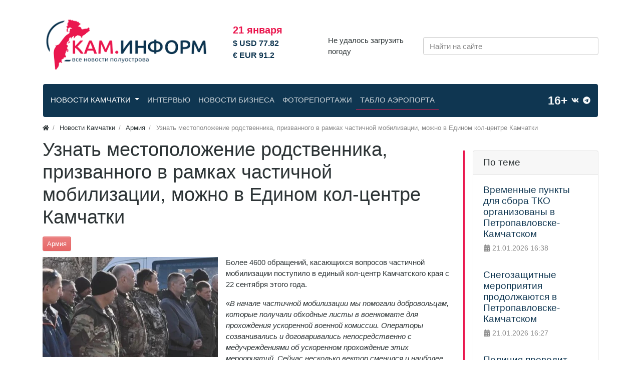

--- FILE ---
content_type: text/html; charset=utf-8
request_url: https://kaminform.online/news/uznat-mestopolozhenie-rodstvennika-prizvannogo-v-ramkah-chastichnoi-mobilizacii-mozhno-v-edinom-kol-.html
body_size: 10446
content:
<!DOCTYPE html>
<html lang="ru" class="min-vh-100">
    <head>
        <title>Узнать местоположение родственника, призванного в рамках частичной мобилизации, можно в Едином кол-центре Камчатки - Армия 26.10.2022 &mdash; КамИнформ - Новости Камчатки и Камчатского края</title>
        <meta charset="utf-8" />
        <meta http-equiv="X-UA-Compatible" content="IE=edge" />
        <meta name="viewport" content="width=device-width, initial-scale=1, shrink-to-fit=no" />
        <meta name="csrf-token" content="a7bf611d1a4bfd38a0fde16c9fa5023169b8698fa30ad557adbae1ed9a88af7c" />
        <meta name="generator" content="InstantCMS" />
        <meta name="keywords" content="камчатского, &amp;ndash;, &amp;nbsp;, частичной, мобилизации, военной, вопросы, колцентр, номеру, колцентра">
		<meta name="description" content="Более 4600 обращений, касающихся вопросов частичной мобилизации поступило в единый кол-центр Камчатского края с 22 сентября этого года. читайте последние новости на Кам.Информ. 26.10.2022">
		<meta name="yandex" content="noindex,follow">
		<link rel="canonical" href="https://kaminform.online/news/uznat-mestopolozhenie-rodstvennika-prizvannogo-v-ramkah-chastichnoi-mobilizacii-mozhno-v-edinom-kol-.html"/>
		<link rel="search" type="application/opensearchdescription+xml" href="https://kaminform.online/search/opensearch" title="Поиск на КамИнформ - Новости Камчатки и Камчатского края" />
		<link rel="stylesheet" type="text/css" href="/cache/static/css/styles.adf67230ebc432e7e6cbc3e90c63c12b.css?1706956749">
		                <link rel="icon" href="/upload/000/u1/9/0/favicon.svg" type="image/svg+xml">
        </head>
    <body id="desktop_device_type" data-device="desktop" class="d-flex flex-column min-vh-100 ">
                                        <div class="container-lg">
                    <div class="row align-items-center justify-content-center toplogo">
                                                    <div class="col-sm col-lg-4">
                                                                <a class="navbar-brand mr-3 flex-shrink-0" href="/">
            <img src="/templates/modern/images/logo-site-min.png" class="d-sm-none" alt="КамИнформ - Новости Камчатки и Камчатского края">
            <img src="/templates/modern/images/logo.png" class="d-none d-sm-block" alt="КамИнформ - Новости Камчатки и Камчатского края">
        </a>
                                                </div>
                                                        <div class="col-sm col-lg-2">
                                                    <div id="currency">
    21 января<br/>            <div class="currency_ico">
                <span>&#36; USD 77</span>.82            </div>
                    <div class="currency_ico">
                <span>&#8364; EUR 91</span>.2            </div>
        </div>
                                            </div>
                                                        <div class="col-sm col-lg-2 pogoda_now">
                                                    Не удалось загрузить погоду                                            </div>
                                                        <div class="col-sm">
                                                    <form class="w-100" action="/search" method="get">
    <input placeholder="Найти на сайте" class="input form-control" type="text" name="q" value="" /></form>                                            </div>
                        </div>
                </div>
                                                    <nav class="container-lg">
                    <nav class="row n-nav">
                                                    <div class="col-sm">
                                                            <nav class="navbar p-0 navbar-expand-lg navbar-dark">
                                            <button class="navbar-toggler" type="button" aria-label="Меню" data-toggle="collapse" data-target="#target-main">
                <span class="navbar-toggler-icon"></span>
            </button>
                <div class="collapse navbar-collapse" id="target-main">
            <ul class="navbar-nav icms-menu-hovered mx-lg-n2 menu-main">



    
    
    
    <li class="nav-item is-active dropdown">
                    <a title="Новости Камчатки" class="nav-link text-nowrap active dropdown-toggle" href="/news" target="_self" data-toggle="dropdown" >
                                                    <span class="nav-item-text">Новости Камчатки</span>
                                            </a>
        
        <ul class="dropdown-menu">
    

    
    
    
    <li class="nav-item dropdown dropright">
                    <a title="Сегодня в Камчатском крае" class="dropdown-item text-nowrap dropdown-toggle" href="/news/segodnja-v-kamchatskom-krae" target="_self" data-toggle="dropdown" >
                                                    <span class="nav-item-text">Сегодня в Камчатском крае</span>
                                            </a>
        
        <ul class="dropdown-menu">
    

    
    
    
    <li class="nav-item">
                    <a title="Благоустройство" class="dropdown-item text-nowrap" href="/news/segodnja-v-kamchatskom-krae/blagoustroistvo" target="_self" >
                                                    <span class="nav-item-text">Благоустройство</span>
                                            </a>
        
        
    

    
            </li>
    
    
    <li class="nav-item">
                    <a title="Новости Елизово" class="dropdown-item text-nowrap" href="/news/segodnja-v-kamchatskom-krae/novosti-elizovo" target="_self" >
                                                    <span class="nav-item-text">Новости Елизово</span>
                                            </a>
        
        
    

    
            </li>
    
    
    <li class="nav-item">
                    <a title="Новости Петропавловск-Камчатский" class="dropdown-item text-nowrap" href="/news/segodnja-v-kamchatskom-krae/novosti-petropavlovsk-kamchatskii" target="_self" >
                                                    <span class="nav-item-text">Новости Петропавловск-Камчатский</span>
                                            </a>
        
        
    

    
            </li>
    
    
    <li class="nav-item">
                    <a title="Новости Вилючинск" class="dropdown-item text-nowrap" href="/news/segodnja-v-kamchatskom-krae/novosti-vilyuchinsk" target="_self" >
                                                    <span class="nav-item-text">Новости Вилючинск</span>
                                            </a>
        
        
    

    
            </li>
    
    
    <li class="nav-item">
                    <a title="Новости Мильково" class="dropdown-item text-nowrap" href="/news/segodnja-v-kamchatskom-krae/novosti-milkovo" target="_self" >
                                                    <span class="nav-item-text">Новости Мильково</span>
                                            </a>
        
        
    

    
            </li>
    
    
    <li class="nav-item">
                    <a title="Новости Усть-Большерецк" class="dropdown-item text-nowrap" href="/news/segodnja-v-kamchatskom-krae/novosti-ust-bolshereck" target="_self" >
                                                    <span class="nav-item-text">Новости Усть-Большерецк</span>
                                            </a>
        
        
    

    
            </li>
    
    
    <li class="nav-item">
                    <a title="Новости Усть-Камчатск" class="dropdown-item text-nowrap" href="/news/segodnja-v-kamchatskom-krae/novosti-ust-kamchatsk" target="_self" >
                                                    <span class="nav-item-text">Новости Усть-Камчатск</span>
                                            </a>
        
        
    

    
            </li>
    
    
    <li class="nav-item">
                    <a title="Новости Быстринский" class="dropdown-item text-nowrap" href="/news/segodnja-v-kamchatskom-krae/novosti-bystrinskii" target="_self" >
                                                    <span class="nav-item-text">Новости Быстринский</span>
                                            </a>
        
        
    

    
            </li>
    
    
    <li class="nav-item">
                    <a title="Новости Соболевский" class="dropdown-item text-nowrap" href="/news/segodnja-v-kamchatskom-krae/novosti-sobolevskii" target="_self" >
                                                    <span class="nav-item-text">Новости Соболевский</span>
                                            </a>
        
        
    

    
            </li>
    
    
    <li class="nav-item">
                    <a title="Новости Коряки" class="dropdown-item text-nowrap" href="/news/segodnja-v-kamchatskom-krae/novosti-korjaki" target="_self" >
                                                    <span class="nav-item-text">Новости Коряки</span>
                                            </a>
        
        
    

    
            </li>
    
    
    <li class="nav-item">
                    <a title="Праздники Камчатского Края" class="dropdown-item text-nowrap" href="/news/segodnja-v-kamchatskom-krae/prazdniki-kamchatskogo-kraja" target="_self" >
                                                    <span class="nav-item-text">Праздники Камчатского Края</span>
                                            </a>
        
        
    

    
            </li>
    
    
    <li class="nav-item">
                    <a title="Афиша Камчатского Края" class="dropdown-item text-nowrap" href="/news/segodnja-v-kamchatskom-krae/afisha-kamchatskogo-kraja" target="_self" >
                                                    <span class="nav-item-text">Афиша Камчатского Края</span>
                                            </a>
        
        
    

            </li></ul>
    
            </li>
    
    
    <li class="nav-item">
                    <a title="Транспорт и дороги" class="dropdown-item text-nowrap" href="/news/transport-i-dorogi" target="_self" >
                                                    <span class="nav-item-text">Транспорт и дороги</span>
                                            </a>
        
        
    

    
            </li>
    
    
    <li class="nav-item">
                    <a title="Энергетика и ЖКХ" class="dropdown-item text-nowrap" href="/news/energetika-i-zhkh" target="_self" >
                                                    <span class="nav-item-text">Энергетика и ЖКХ</span>
                                            </a>
        
        
    

    
            </li>
    
    
    <li class="nav-item">
                    <a title="Социальная защита" class="dropdown-item text-nowrap" href="/news/socialnaja-zaschita" target="_self" >
                                                    <span class="nav-item-text">Социальная защита</span>
                                            </a>
        
        
    

    
            </li>
    
    
    <li class="nav-item">
                    <a title="Строительство" class="dropdown-item text-nowrap" href="/news/stroitelstvo" target="_self" >
                                                    <span class="nav-item-text">Строительство</span>
                                            </a>
        
        
    

    
            </li>
    
    
    <li class="nav-item">
                    <a title="ПКГО" class="dropdown-item text-nowrap" href="/news/pkgo" target="_self" >
                                                    <span class="nav-item-text">ПКГО</span>
                                            </a>
        
        
    

    
            </li>
    
    
    <li class="nav-item">
                    <a title="Образование" class="dropdown-item text-nowrap" href="/news/obrazovanie" target="_self" >
                                                    <span class="nav-item-text">Образование</span>
                                            </a>
        
        
    

    
            </li>
    
    
    <li class="nav-item">
                    <a title="Медицина" class="dropdown-item text-nowrap" href="/news/medicina" target="_self" >
                                                    <span class="nav-item-text">Медицина</span>
                                            </a>
        
        
    

    
            </li>
    
    
    <li class="nav-item">
                    <a title="Спорт" class="dropdown-item text-nowrap" href="/news/sport" target="_self" >
                                                    <span class="nav-item-text">Спорт</span>
                                            </a>
        
        
    

    
            </li>
    
    
    <li class="nav-item">
                    <a title="Культура" class="dropdown-item text-nowrap" href="/news/kultura" target="_self" >
                                                    <span class="nav-item-text">Культура</span>
                                            </a>
        
        
    

    
            </li>
    
    
    <li class="nav-item">
                    <a title="Туризм" class="dropdown-item text-nowrap" href="/news/turizm" target="_self" >
                                                    <span class="nav-item-text">Туризм</span>
                                            </a>
        
        
    

    
            </li>
    
    
    <li class="nav-item dropdown dropright">
                    <a title="Народный избранник" class="dropdown-item text-nowrap dropdown-toggle" href="/news/narodnyi-izbrannik" target="_self" data-toggle="dropdown" >
                                                    <span class="nav-item-text">Народный избранник</span>
                                            </a>
        
        <ul class="dropdown-menu">
    

    
    
    
    <li class="nav-item">
                    <a title="Выборы" class="dropdown-item text-nowrap" href="/news/narodnyi-izbrannik/vybory" target="_self" >
                                                    <span class="nav-item-text">Выборы</span>
                                            </a>
        
        
    

            </li></ul>
    
            </li>
    
    
    <li class="nav-item">
                    <a title="Капремонт" class="dropdown-item text-nowrap" href="/news/kapremont" target="_self" >
                                                    <span class="nav-item-text">Капремонт</span>
                                            </a>
        
        
    

    
            </li>
    
    
    <li class="nav-item dropdown dropright">
                    <a title="Политика" class="dropdown-item text-nowrap dropdown-toggle" href="/news/politika" target="_self" data-toggle="dropdown" >
                                                    <span class="nav-item-text">Политика</span>
                                            </a>
        
        <ul class="dropdown-menu">
    

    
    
    
    <li class="nav-item">
                    <a title="Первые лица" class="dropdown-item text-nowrap" href="/news/politika/pervye-lica" target="_self" >
                                                    <span class="nav-item-text">Первые лица</span>
                                            </a>
        
        
    

            </li></ul>
    
            </li>
    
    
    <li class="nav-item dropdown dropright">
                    <a title="Экономика" class="dropdown-item text-nowrap dropdown-toggle" href="/news/ekonomika" target="_self" data-toggle="dropdown" >
                                                    <span class="nav-item-text">Экономика</span>
                                            </a>
        
        <ul class="dropdown-menu">
    

    
    
    
    <li class="nav-item">
                    <a title="Рыболовство" class="dropdown-item text-nowrap" href="/news/ekonomika/rybolovstvo" target="_self" >
                                                    <span class="nav-item-text">Рыболовство</span>
                                            </a>
        
        
    

    
            </li>
    
    
    <li class="nav-item">
                    <a title="Курсы валют" class="dropdown-item text-nowrap" href="/news/ekonomika/kursy-valyut" target="_self" >
                                                    <span class="nav-item-text">Курсы валют</span>
                                            </a>
        
        
    

            </li></ul>
    
            </li>
    
    
    <li class="nav-item dropdown dropright">
                    <a title="Общество" class="dropdown-item text-nowrap dropdown-toggle" href="/news/obschestvo" target="_self" data-toggle="dropdown" >
                                                    <span class="nav-item-text">Общество</span>
                                            </a>
        
        <ul class="dropdown-menu">
    

    
    
    
    <li class="nav-item">
                    <a title="Беженцы" class="dropdown-item text-nowrap" href="/news/obschestvo/bezhency" target="_self" >
                                                    <span class="nav-item-text">Беженцы</span>
                                            </a>
        
        
    

    
            </li>
    
    
    <li class="nav-item">
                    <a title="Экология" class="dropdown-item text-nowrap" href="/news/obschestvo/ekologija" target="_self" >
                                                    <span class="nav-item-text">Экология</span>
                                            </a>
        
        
    

            </li></ul>
    
            </li>
    
    
    <li class="nav-item">
                    <a title="Армия" class="dropdown-item text-nowrap" href="/news/armija" target="_self" >
                                                    <span class="nav-item-text">Армия</span>
                                            </a>
        
        
    

    
            </li>
    
    
    <li class="nav-item dropdown dropright">
                    <a title="Происшествия" class="dropdown-item text-nowrap dropdown-toggle" href="/news/proisshestvija" target="_self" data-toggle="dropdown" >
                                                    <span class="nav-item-text">Происшествия</span>
                                            </a>
        
        <ul class="dropdown-menu">
    

    
    
    
    <li class="nav-item">
                    <a title="ДТП Камчатки" class="dropdown-item text-nowrap" href="/news/proisshestvija/dtp-kamchatki" target="_self" >
                                                    <span class="nav-item-text">ДТП Камчатки</span>
                                            </a>
        
        
    

    
            </li>
    
    
    <li class="nav-item">
                    <a title="Пожары Камчатки" class="dropdown-item text-nowrap" href="/news/proisshestvija/pozhary-kamchatki" target="_self" >
                                                    <span class="nav-item-text">Пожары Камчатки</span>
                                            </a>
        
        
    

            </li></ul>
    
            </li>
    
    
    <li class="nav-item dropdown dropright">
                    <a title="Ситуация ЧС" class="dropdown-item text-nowrap dropdown-toggle" href="/news/situacija-chs" target="_self" data-toggle="dropdown" >
                                                    <span class="nav-item-text">Ситуация ЧС</span>
                                            </a>
        
        <ul class="dropdown-menu">
    

    
    
    
    <li class="nav-item">
                    <a title="Землетрясение" class="dropdown-item text-nowrap" href="/news/situacija-chs/zemletrjasenie" target="_self" >
                                                    <span class="nav-item-text">Землетрясение</span>
                                            </a>
        
        
    

    
            </li>
    
    
    <li class="nav-item">
                    <a title="Вулкан" class="dropdown-item text-nowrap" href="/news/situacija-chs/vulkan" target="_self" >
                                                    <span class="nav-item-text">Вулкан</span>
                                            </a>
        
        
    

            </li></ul>
    
            </li>
    
    
    <li class="nav-item">
                    <a title="Наука" class="dropdown-item text-nowrap" href="/news/nauka" target="_self" >
                                                    <span class="nav-item-text">Наука</span>
                                            </a>
        
        
    

    
            </li>
    
    
    <li class="nav-item">
                    <a title="Правонарушения" class="dropdown-item text-nowrap" href="/news/pravonarushenija" target="_self" >
                                                    <span class="nav-item-text">Правонарушения</span>
                                            </a>
        
        
    

    
            </li>
    
    
    <li class="nav-item">
                    <a title="Коренная Камчатка" class="dropdown-item text-nowrap" href="/news/korennaja-kamchatka" target="_self" >
                                                    <span class="nav-item-text">Коренная Камчатка</span>
                                            </a>
        
        
    

    
            </li>
    
    
    <li class="nav-item">
                    <a title="Многонациональная  Камчатка" class="dropdown-item text-nowrap" href="/news/mnogonacionalnaja-kamchatka" target="_self" >
                                                    <span class="nav-item-text">Многонациональная  Камчатка</span>
                                            </a>
        
        
    

    
            </li>
    
    
    <li class="nav-item">
                    <a title="Досуг" class="dropdown-item text-nowrap" href="/news/dosug" target="_self" >
                                                    <span class="nav-item-text">Досуг</span>
                                            </a>
        
        
    

    
            </li>
    
    
    <li class="nav-item">
                    <a title="Казачество" class="dropdown-item text-nowrap" href="/news/kazachestvo" target="_self" >
                                                    <span class="nav-item-text">Казачество</span>
                                            </a>
        
        
    

    
            </li>
    
    
    <li class="nav-item">
                    <a title="Связь" class="dropdown-item text-nowrap" href="/news/svjaz" target="_self" >
                                                    <span class="nav-item-text">Связь</span>
                                            </a>
        
        
    

    
            </li>
    
    
    <li class="nav-item">
                    <a title="Новости Covid-19" class="dropdown-item text-nowrap" href="/news/novosti-covid-19" target="_self" >
                                                    <span class="nav-item-text">Новости Covid-19</span>
                                            </a>
        
        
    

    
            </li>
    
    
    <li class="nav-item">
                    <a title="Погода Камчатского Края" class="dropdown-item text-nowrap" href="/news/pogoda-kamchatskogo-kraja" target="_self" >
                                                    <span class="nav-item-text">Погода Камчатского Края</span>
                                            </a>
        
        
    

            </li></ul>
    
            </li>
    
    
    <li class="nav-item">
                    <a title="Интервью" class="nav-link text-nowrap" href="/interview" target="_self" >
                                                    <span class="nav-item-text">Интервью</span>
                                            </a>
        
        
    

    
            </li>
    
    
    <li class="nav-item">
                    <a title="Новости бизнеса" class="nav-link text-nowrap" href="/business" target="_self" >
                                                    <span class="nav-item-text">Новости бизнеса</span>
                                            </a>
        
        
    

    
            </li>
    
    
    <li class="nav-item">
                    <a title="Фоторепортажи" class="nav-link text-nowrap" href="/albums" target="_self" >
                                                    <span class="nav-item-text">Фоторепортажи</span>
                                            </a>
        
        
    

    
            </li>
    
    
    <li class="nav-item tablo-menu-item">
                    <a title="Табло аэропорта" class="nav-link text-nowrap" href="/tablo.html" target="_self" >
                                                    <span class="nav-item-text">Табло аэропорта</span>
                                            </a>
        
        
    

    </li></ul>
                    </div>
    </nav>
                                            </div>
                                                        <div class="col-sm col-lg-2">
                                                    <div class="py-2 d-flex justify-content-end align-items-center">
<span class="text-light ml-2" href="#" style="font-size: 23px;font-weight: bold;">16+</span>
<a class="text-light ml-2 soc-brands" href="https://vk.com/kaminforms"><svg class="icms-svg-icon w-16" fill="currentColor"><use href="/templates/modern/images/icons/brands.svg#vk"></use></svg></a>
<a class="text-light ml-2 soc-brands" href="https://t.me/newskaminform"><svg class="icms-svg-icon w-16" fill="currentColor"><use href="/templates/modern/images/icons/brands.svg#telegram"></use></svg></a>
</div>
<style>
    .soc-brands svg
</style>                                            </div>
                        </nav>
                </nav>
                                        <div class="container">
                    <div class="row no-gutters">
                                                    <div class="col-sm-12 d-flex justify-content-between align-items-center">
                                                        <ol class="breadcrumb mb-0 text-truncate flex-nowrap position-relative flex-fill" itemscope itemtype="https://schema.org/BreadcrumbList">
    <li class="breadcrumb-item" itemprop="itemListElement" itemscope itemtype="https://schema.org/ListItem">
        <a href="/" title="Главная" itemprop="item">
            <svg class="icms-svg-icon w-16" fill="currentColor"><use href="/templates/modern/images/icons/solid.svg#home"></use></svg>            <meta itemprop="name" content="Главная" />
            <meta itemprop="position" content="1" />
        </a>
    </li>
                                    <li class="breadcrumb-item" itemprop="itemListElement" itemscope itemtype="https://schema.org/ListItem">
                                    <a href="/news" itemprop="item">
                        <span itemprop="name">
                            Новости Камчатки                        </span>
                    </a>
                                <meta itemprop="position" content="2" />
            </li>
                                            <li class="breadcrumb-item" itemprop="itemListElement" itemscope itemtype="https://schema.org/ListItem">
                                    <a href="/news/armija" itemprop="item">
                        <span itemprop="name">
                            Армия                        </span>
                    </a>
                                <meta itemprop="position" content="3" />
            </li>
                                            <li class="breadcrumb-item active d-none d-lg-inline-block" itemprop="itemListElement" itemscope itemtype="https://schema.org/ListItem">
                                    <span itemprop="name">
                        Узнать местоположение родственника, призванного в рамках частичной мобилизации, можно в Едином кол-центре Камчатки                    </span>
                                <meta itemprop="position" content="4" />
            </li>
                        </ol>                                            </div>
                                                            </div>
                </div>
                            <section class="container">
                    <main class="row">
                                                    <article class="col-lg order-2 mb-3 mb-md-4">
                                                                <h1>
        Узнать местоположение родственника, призванного в рамках частичной мобилизации, можно в Едином кол-центре Камчатки            </h1>
    

<div class="content_item news_item clearfix text-break my-3">
            <div class="icms-content-fields">
        
            
            
                            
                    <div class="field ft_category f_cats auto_field " >
                                                <div class="value"><a class="btn btn-sm btn-danger" href="/news/armija"> Армия</a> </div>
                    </div>

                
                    <div class="field ft_image f_photo left_field " >
                                                <div class="value"><img src="/upload/000/u2/8/6/mestopolozhenie-rodstvennika-prizvannogo-v-ramkah-chastichnoi-mobilizacii-mozhno-v-edinom-kol-centre-kamchatki-photo-content-list-small.webp" title="Узнать местоположение родственника, призванного в рамках частичной мобилизации, можно в Едином кол-центре Камчатки" alt="Узнать местоположение родственника, призванного в рамках частичной мобилизации, можно в Едином кол-центре Камчатки"  class="img-fluid " /></div>
                    </div>

                
                    <div class="field ft_html f_content auto_field " >
                                                <div class="value"><p>Более 4600 обращений, касающихся вопросов частичной мобилизации поступило в единый кол-центр Камчатского края с 22 сентября этого года.</p><p>«<em>В начале частичной мобилизации мы помогали добровольцам, которые получали обходные листы в военкомате для прохождения ускоренной военной комиссии. Операторы созванивались и договаривались непосредственно с медучреждениями об ускоренном прохождение этих мероприятий. Сейчас несколько вектор сменился и наиболее актуальный вопрос – узнать судьбу своего родственника, близкого. Это также можно сделать, позвонив на номер Единого кол-центра Камчатского края. Оператор проинформирует, проконсультирует, какую необходимо предоставить информацию и маршрутизирует в Национальный центр управления обороной РФ, где данная заявка в индивидуальном порядке будет отрабатываться</em>», – рассказал руководитель Единого кол-центра Камчатского края Никита Арабей.</p><p>Обратиться на горячую линию можно как по региональному номеру – 8-800-141-00-00, так и по единому номеру здравоохранения – 122, при этом работа медицинских организаций не нарушена, дозвониться можно в любую поликлинику в обычном режиме.</p><p>В кол-центре отмечают, что, по-прежнему, актуальными вопросами, которые поступают операторам, остаются вопросы о мерах социальной поддержки, получения психологической помощи и реабилитации, вернувшихся из зоны специальной военной операции.</p><p>Сегодня все кол-центры Российской Федерации, в том числе и кол-центр Камчатского края, работают во взаимодействии с координационным центром Правительства РФ. Так, координационный центр собрал типовые вопросы от граждан по частичной мобилизации и совместно с Минобороны и другими отраслевыми министерствами подготовил ответы, которые направлены в кол-центры, и размещены на портале «Объясняем.рф» и других правительственных ресурсах.</p></div>
                    </div>

                            
            
                </div>
    
    
    
    
    
            <div class="info_bar">
                            <div class="bar_item bi_date_pub" title="Дата публикации">
                                            <svg class="icms-svg-icon w-16" fill="currentColor"><use href="/templates/modern/images/icons/solid.svg#calendar-alt"></use></svg>                                                                <time datetime="2022-10-26T08:00:00+03:00">26.10.2022</time> <span class="time">08:00</span>                                    </div>
                    </div>
    
</div>

                                                                                                </article>
                                                                                            <aside class="col-lg-3 order-3 mb-3 mb-md-4 rreds">
                                                    <div class="icms-widget card mb-3 mb-md-4 " id="widget_wrapper_209">
        <h3 class="h5 card-header d-flex align-items-center">
        <span>По теме</span>
            </h3>
        <div class="card-body">
        <div class="icms-widget__content_list content_list">
            <div class="content_list_item news_list_item clearfix">
            <div class="icms-content-fields">
                            <div class="field ft_caption f_title auto_field" >

                    
                                            <h4 class="m-0 h5">
                        
                                                    <a href="/news/vremennye-punkty-dlja-sbora-tko-organizovany-v-petropavlovske-kamchatskom.html">
                                Временные пункты для сбора ТКО организованы в Петропавловске-Камчатском                            </a>
                                                                            </h4>
                                    </div>
                        </div>

                            <div class="info_bar mt-2 p-0 bg-transparent border-0">
                                            <div class="mr-2 bar_item bi_date_pub" title="Дата публикации">
                                                            <svg class="icms-svg-icon w-16" fill="currentColor"><use href="/templates/modern/images/icons/solid.svg#calendar-alt"></use></svg>                                                                                        <time datetime="2026-01-21T16:38:00+03:00">21.01.2026</time> <span class="time">16:38</span>                                                    </div>
                                    </div>
                    </div>
            <div class="content_list_item news_list_item clearfix">
            <div class="icms-content-fields">
                            <div class="field ft_caption f_title auto_field" >

                    
                                            <h4 class="m-0 h5">
                        
                                                    <a href="/news/snegozaschitnye-meroprijatija-prodolzhayutsja-v-petropavlovske-kamchatskom.html">
                                Снегозащитные мероприятия продолжаются в Петропавловске-Камчатском                            </a>
                                                                            </h4>
                                    </div>
                        </div>

                            <div class="info_bar mt-2 p-0 bg-transparent border-0">
                                            <div class="mr-2 bar_item bi_date_pub" title="Дата публикации">
                                                            <svg class="icms-svg-icon w-16" fill="currentColor"><use href="/templates/modern/images/icons/solid.svg#calendar-alt"></use></svg>                                                                                        <time datetime="2026-01-21T16:27:00+03:00">21.01.2026</time> <span class="time">16:27</span>                                                    </div>
                                    </div>
                    </div>
            <div class="content_list_item news_list_item clearfix">
            <div class="icms-content-fields">
                            <div class="field ft_caption f_title auto_field" >

                    
                                            <h4 class="m-0 h5">
                        
                                                    <a href="/news/policija-provodit-proverku-po-faktu-draki-vo-dvore-doma-na-ulice-tolstogo-v-petropavlovske-kamchatsk.html">
                                Полиция проводит проверку по факту драки во дворе дома на улице Толстого в Петропавловске-Камчатском                            </a>
                                                                            </h4>
                                    </div>
                        </div>

                            <div class="info_bar mt-2 p-0 bg-transparent border-0">
                                            <div class="mr-2 bar_item bi_date_pub" title="Дата публикации">
                                                            <svg class="icms-svg-icon w-16" fill="currentColor"><use href="/templates/modern/images/icons/solid.svg#calendar-alt"></use></svg>                                                                                        <time datetime="2026-01-21T13:49:00+03:00">21.01.2026</time> <span class="time">13:49</span>                                                    </div>
                                    </div>
                    </div>
            <div class="content_list_item news_list_item clearfix">
            <div class="icms-content-fields">
                            <div class="field ft_caption f_title auto_field" >

                    
                                            <h4 class="m-0 h5">
                        
                                                    <a href="/news/vzjat-hleba-skolko-zahochetsja-udastsja-ne-vo-vseh-magazinah-kamchatki.html">
                                Взять хлеба, сколько захочется, удастся не во всех магазинах Камчатки                            </a>
                                                                            </h4>
                                    </div>
                        </div>

                            <div class="info_bar mt-2 p-0 bg-transparent border-0">
                                            <div class="mr-2 bar_item bi_date_pub" title="Дата публикации">
                                                            <svg class="icms-svg-icon w-16" fill="currentColor"><use href="/templates/modern/images/icons/solid.svg#calendar-alt"></use></svg>                                                                                        <time datetime="2026-01-21T13:39:00+03:00">21.01.2026</time> <span class="time">13:39</span>                                                    </div>
                                    </div>
                    </div>
            <div class="content_list_item news_list_item clearfix">
            <div class="icms-content-fields">
                            <div class="field ft_caption f_title auto_field" >

                    
                                            <h4 class="m-0 h5">
                        
                                                    <a href="/news/konkurs-professionalnogo-masterstva-sredi-pedagogov-god-uchitelja-zakonchilsja-vek-uchitelja-nastal-.html">
                                Конкурс профессионального мастерства среди педагогов &laquo;Год учителя закончился, век учителя настал!&raquo; пройдет на Камчатке                            </a>
                                                                            </h4>
                                    </div>
                        </div>

                            <div class="info_bar mt-2 p-0 bg-transparent border-0">
                                            <div class="mr-2 bar_item bi_date_pub" title="Дата публикации">
                                                            <svg class="icms-svg-icon w-16" fill="currentColor"><use href="/templates/modern/images/icons/solid.svg#calendar-alt"></use></svg>                                                                                        <time datetime="2026-01-21T13:33:00+03:00">21.01.2026</time> <span class="time">13:33</span>                                                    </div>
                                    </div>
                    </div>
            <div class="content_list_item news_list_item clearfix">
            <div class="icms-content-fields">
                            <div class="field ft_caption f_title auto_field" >

                    
                                            <h4 class="m-0 h5">
                        
                                                    <a href="/news/kak-pravilno-uchityvat-kalorii-rasskazali-mediki-na-kamchatke.html">
                                Как правильно рассчитывать калории, рассказали медики на Камчатке                            </a>
                                                                            </h4>
                                    </div>
                        </div>

                            <div class="info_bar mt-2 p-0 bg-transparent border-0">
                                            <div class="mr-2 bar_item bi_date_pub" title="Дата публикации">
                                                            <svg class="icms-svg-icon w-16" fill="currentColor"><use href="/templates/modern/images/icons/solid.svg#calendar-alt"></use></svg>                                                                                        <time datetime="2026-01-21T13:25:00+03:00">21.01.2026</time> <span class="time">13:25</span>                                                    </div>
                                    </div>
                    </div>
            <div class="content_list_item news_list_item clearfix">
            <div class="icms-content-fields">
                            <div class="field ft_caption f_title auto_field" >

                    
                                            <h4 class="m-0 h5">
                        
                                                    <a href="/news/mestoobitanija-dikih-severnyh-olenei-nahodjatsja-pod-osobym-kontrolem-v-kamchatskom-krae.html">
                                Местообитания диких северных оленей находятся под особым контролем в Камчатском крае                            </a>
                                                                            </h4>
                                    </div>
                        </div>

                            <div class="info_bar mt-2 p-0 bg-transparent border-0">
                                            <div class="mr-2 bar_item bi_date_pub" title="Дата публикации">
                                                            <svg class="icms-svg-icon w-16" fill="currentColor"><use href="/templates/modern/images/icons/solid.svg#calendar-alt"></use></svg>                                                                                        <time datetime="2026-01-21T13:17:00+03:00">21.01.2026</time> <span class="time">13:17</span>                                                    </div>
                                    </div>
                    </div>
    </div>    </div>
    </div>
                                            </aside>
                        </main>
                </section>
                            <section class="container-lg bannermain">
                    <div class="row">
                                                    <div class="">
                                                    <div class="icms-widget card mb-3 mb-md-4  icms-widget__transparent" id="widget_wrapper_210">
        <h3 class="h5 card-header d-flex align-items-center">
        <span>Рекомендуем</span>
            </h3>
        <div class="card-body">
        <div class="icms-widget__content_list mb-n3 mb-md-n4 content_list tiled row">
            <div class="col-md-3 col-lg-2 mb-3 mb-md-4">
            <div class="icms-content-fields d-flex flex-column h-100">
                            <div class="field ft_image f_photo auto_field">
                                                                <div class="value">
                            <a href="/news/na-kamchatke-iz-rezervnogo-fonda-profinansiruyut-dopolnitelnye-rashody-v-svjazi-s-uvelicheniem-mrot-.html"><img src="/upload/000/u2/3/4/kamchatke-iz-rezervnogo-fonda-profinansiruyut-dopolnitelnye-rashody-v-svjazi-s-uvelicheniem-mrot-i-prozhitochnogo-minimuma-photo-content-list-small.webp" title="На Камчатке из резервного фонда профинансируют дополнительные расходы в связи с увеличением МРОТ и прожиточного минимума" alt="На Камчатке из резервного фонда профинансируют дополнительные расходы в связи с увеличением МРОТ и прожиточного минимума"  class="img-fluid " /></a>                        </div>
                                    </div>
                            <div class="field ft_caption f_title auto_field">
                                                                <h5 class="h6 m-0">
                        
                                                    <a href="/news/na-kamchatke-iz-rezervnogo-fonda-profinansiruyut-dopolnitelnye-rashody-v-svjazi-s-uvelicheniem-mrot-.html">
                                На Камчатке из резервного фонда профинансируют дополнительные расходы в связи с увеличением МРОТ и прожиточного минимума                            </a>
                                                                            </h5>
                                    </div>
            
                        </div>
        </div>
            <div class="col-md-3 col-lg-2 mb-3 mb-md-4">
            <div class="icms-content-fields d-flex flex-column h-100">
                            <div class="field ft_image f_photo auto_field">
                                                                <div class="value">
                            <a href="/news/zhiteli-stolicy-kamchatki-za-nedelyu-pereveli-moshennikam-pochti-dva-milliona-rublei.html"><img src="/upload/000/u2/d/a/stolicy-kamchatki-za-nedelyu-pereveli-moshennikam-pochti-dva-milliona-rublei-photo-content-list-small.webp" title="Жители столицы Камчатки за неделю перевели мошенникам почти два миллиона рублей" alt="Жители столицы Камчатки за неделю перевели мошенникам почти два миллиона рублей"  class="img-fluid " /></a>                        </div>
                                    </div>
                            <div class="field ft_caption f_title auto_field">
                                                                <h5 class="h6 m-0">
                        
                                                    <a href="/news/zhiteli-stolicy-kamchatki-za-nedelyu-pereveli-moshennikam-pochti-dva-milliona-rublei.html">
                                Жители столицы Камчатки за неделю перевели мошенникам почти два миллиона рублей                            </a>
                                                                            </h5>
                                    </div>
            
                        </div>
        </div>
            <div class="col-md-3 col-lg-2 mb-3 mb-md-4">
            <div class="icms-content-fields d-flex flex-column h-100">
                            <div class="field ft_image f_photo auto_field">
                                                                <div class="value">
                            <a href="/news/57-rybolovov-uzhe-podali-zajavki-na-uchastie-v-festivale-klyovoe-safari-na-kamchatke.html"><img src="/upload/000/u2/3/6/57-rybolovov-uzhe-podali-zajavki-na-uchastie-v-festivale-klyovoe-safari-na-kamchatke-photo-content-list-small.webp" title="57 рыболовов уже подали заявки на участие в фестивале &laquo;КЛЁВое сафари&raquo; на Камчатке" alt="57 рыболовов уже подали заявки на участие в фестивале &laquo;КЛЁВое сафари&raquo; на Камчатке"  class="img-fluid " /></a>                        </div>
                                    </div>
                            <div class="field ft_caption f_title auto_field">
                                                                <h5 class="h6 m-0">
                        
                                                    <a href="/news/57-rybolovov-uzhe-podali-zajavki-na-uchastie-v-festivale-klyovoe-safari-na-kamchatke.html">
                                57 рыболовов уже подали заявки на участие в фестивале &laquo;КЛЁВое сафари&raquo; на Камчатке                            </a>
                                                                            </h5>
                                    </div>
            
                        </div>
        </div>
            <div class="col-md-3 col-lg-2 mb-3 mb-md-4">
            <div class="icms-content-fields d-flex flex-column h-100">
                            <div class="field ft_image f_photo auto_field">
                                                                <div class="value">
                            <a href="/news/kamchatskie-vypuskniki-mogut-besplatno-povysit-svoyu-kvalifikaciyu-v-ramkah-nacproekta-demografija.html"><img src="/upload/000/u2/7/1/vypuskniki-mogut-besplatno-povysit-svoyu-kvalifikaciyu-v-ramkah-nacproekta-demografija-photo-content-list-small.webp" title="Камчатские выпускники могут бесплатно повысить свою квалификацию в рамках нацпроекта &laquo;Демография&raquo; &nbsp;" alt="Камчатские выпускники могут бесплатно повысить свою квалификацию в рамках нацпроекта &laquo;Демография&raquo; &nbsp;"  class="img-fluid " /></a>                        </div>
                                    </div>
                            <div class="field ft_caption f_title auto_field">
                                                                <h5 class="h6 m-0">
                        
                                                    <a href="/news/kamchatskie-vypuskniki-mogut-besplatno-povysit-svoyu-kvalifikaciyu-v-ramkah-nacproekta-demografija.html">
                                Камчатские выпускники могут бесплатно повысить свою квалификацию в рамках нацпроекта &laquo;Демография&raquo; &nbsp;                            </a>
                                                                            </h5>
                                    </div>
            
                        </div>
        </div>
            <div class="col-md-3 col-lg-2 mb-3 mb-md-4">
            <div class="icms-content-fields d-flex flex-column h-100">
                            <div class="field ft_image f_photo auto_field">
                                                                <div class="value">
                            <a href="/news/vyezdnaja-brigada-pristupila-k-rabote-v-tigilskom-i-sobolevskom-raionah-kamchatki.html"><img src="/upload/000/u2/e/6/brigada-pristupila-k-rabote-v-tigilskom-i-sobolevskom-raionah-kamchatki-photo-content-list-small.webp" title="Выездная бригада приступила к работе в Тигильском и Соболевском районах Камчатки &nbsp;" alt="Выездная бригада приступила к работе в Тигильском и Соболевском районах Камчатки &nbsp;"  class="img-fluid " /></a>                        </div>
                                    </div>
                            <div class="field ft_caption f_title auto_field">
                                                                <h5 class="h6 m-0">
                        
                                                    <a href="/news/vyezdnaja-brigada-pristupila-k-rabote-v-tigilskom-i-sobolevskom-raionah-kamchatki.html">
                                Выездная бригада приступила к работе в Тигильском и Соболевском районах Камчатки &nbsp;                            </a>
                                                                            </h5>
                                    </div>
            
                        </div>
        </div>
            <div class="col-md-3 col-lg-2 mb-3 mb-md-4">
            <div class="icms-content-fields d-flex flex-column h-100">
                            <div class="field ft_image f_photo auto_field">
                                                                <div class="value">
                            <a href="/news/s-nachala-goda-bolee-tysjachi-chelovek-poluchili-pomosch-v-centre-socialnoi-reabilitacii-na-kamchatk.html"><img src="/upload/000/u2/3/8/nachala-goda-bolee-tysjachi-chelovek-poluchili-pomosch-v-centre-socialnoi-reabilitacii-na-kamchatke-photo-content-list-small.webp" title="С начала года более тысячи человек получили помощь в Центре социальной реабилитации на Камчатке" alt="С начала года более тысячи человек получили помощь в Центре социальной реабилитации на Камчатке"  class="img-fluid " /></a>                        </div>
                                    </div>
                            <div class="field ft_caption f_title auto_field">
                                                                <h5 class="h6 m-0">
                        
                                                    <a href="/news/s-nachala-goda-bolee-tysjachi-chelovek-poluchili-pomosch-v-centre-socialnoi-reabilitacii-na-kamchatk.html">
                                С начала года более тысячи человек получили помощь в Центре социальной реабилитации на Камчатке                            </a>
                                                                            </h5>
                                    </div>
            
                        </div>
        </div>
    </div>    </div>
    </div>
<div class="icms-widget card mb-3 mb-md-4 " id="widget_wrapper_211">
        <h3 class="h5 card-header d-flex align-items-center">
        <span>Самое интересное</span>
            </h3>
        <div class="card-body">
        <div class="icms-widget__content_list mb-n3 mb-md-n4 content_list tiled row">
            <div class="col-md-6 col-lg-3 mb-3 mb-md-4">
            <div class="icms-content-fields d-flex flex-column h-100">
                            <div class="field ft_image f_photo auto_field">
                                                                <div class="value">
                            <a href="/news/ranenogo-strelka-pereveli-iz-bolnicy-v-sizo-v-petropavlovske-kamchatskom.html"><img src="/upload/000/u2/9/b/strelka-pereveli-iz-bolnicy-v-sizo-v-petropavlovske-kamchatskom-photo-content-list-small.webp" title="Раненого стрелка перевели из больницы в СИЗО в Петропавловске-Камчатском" alt="Раненого стрелка перевели из больницы в СИЗО в Петропавловске-Камчатском"  class="img-fluid " /></a>                        </div>
                                    </div>
                            <div class="field ft_caption f_title auto_field">
                                                                <h4 class="h5 m-0">
                        
                                                    <a href="/news/ranenogo-strelka-pereveli-iz-bolnicy-v-sizo-v-petropavlovske-kamchatskom.html">
                                Раненого стрелка перевели из больницы в СИЗО в Петропавловске-Камчатском                            </a>
                                                                            </h4>
                                    </div>
            
                        </div>
        </div>
            <div class="col-md-6 col-lg-3 mb-3 mb-md-4">
            <div class="icms-content-fields d-flex flex-column h-100">
                            <div class="field ft_image f_photo auto_field">
                                                                <div class="value">
                            <a href="/news/osuzhden-za-vzjatki-eks-rukovoditel-dorozhnoi-sluzhby-petropavlovska-kamchatskogo.html"><img src="/upload/000/u2/9/8/98d1a384.webp" title="Осужден за взятки экс-руководитель дорожной службы Петропавловска-Камчатского" alt="Осужден за взятки экс-руководитель дорожной службы Петропавловска-Камчатского"  class="img-fluid " /></a>                        </div>
                                    </div>
                            <div class="field ft_caption f_title auto_field">
                                                                <h4 class="h5 m-0">
                        
                                                    <a href="/news/osuzhden-za-vzjatki-eks-rukovoditel-dorozhnoi-sluzhby-petropavlovska-kamchatskogo.html">
                                Осужден за взятки экс-руководитель дорожной службы Петропавловска-Камчатского                            </a>
                                                                            </h4>
                                    </div>
            
                        </div>
        </div>
            <div class="col-md-6 col-lg-3 mb-3 mb-md-4">
            <div class="icms-content-fields d-flex flex-column h-100">
                            <div class="field ft_image f_photo auto_field">
                                                                <div class="value">
                            <a href="/news/plata-za-kapremont-avariinogo-zhilja-ne-vzimaetsja-na-kamchatke.html"><img src="/upload/000/u2/f/f/79668b1c.webp" title="Плата за капремонт аварийного жилья не взимается на Камчатке" alt="Плата за капремонт аварийного жилья не взимается на Камчатке"  class="img-fluid " /></a>                        </div>
                                    </div>
                            <div class="field ft_caption f_title auto_field">
                                                                <h4 class="h5 m-0">
                        
                                                    <a href="/news/plata-za-kapremont-avariinogo-zhilja-ne-vzimaetsja-na-kamchatke.html">
                                Плата за капремонт аварийного жилья не взимается на Камчатке                            </a>
                                                                            </h4>
                                    </div>
            
                        </div>
        </div>
            <div class="col-md-6 col-lg-3 mb-3 mb-md-4">
            <div class="icms-content-fields d-flex flex-column h-100">
                            <div class="field ft_image f_photo auto_field">
                                                                <div class="value">
                            <a href="/news/fotovystavka-popavshie-v-petlyu-spasenie-tyulenei-otkrylas-na-kamchatke.html"><img src="/upload/000/u2/b/8/popavshie-v-petlyu-spasenie-tyulenei-otkrylas-na-kamchatke-photo-content-list-small.webp" title="Фотовыставка &laquo;Попавшие в петлю: спасение тюленей&raquo; открылась на Камчатке" alt="Фотовыставка &laquo;Попавшие в петлю: спасение тюленей&raquo; открылась на Камчатке"  class="img-fluid " /></a>                        </div>
                                    </div>
                            <div class="field ft_caption f_title auto_field">
                                                                <h4 class="h5 m-0">
                        
                                                    <a href="/news/fotovystavka-popavshie-v-petlyu-spasenie-tyulenei-otkrylas-na-kamchatke.html">
                                Фотовыставка &laquo;Попавшие в петлю: спасение тюленей&raquo; открылась на Камчатке                            </a>
                                                                            </h4>
                                    </div>
            
                        </div>
        </div>
    </div>    </div>
    </div>
                                            </div>
                        </div>
                </section>
                                                            <section class="icms-footer__middle  bg-dark text-white-50 mt-auto">
                <div class="container border-bottom">
                    <div class="row py-5 mb-n3">
                                                    <div class="col-md-3 mb-3">
                                                    <div class="icms-widget card mb-3 mb-md-4  icms-widget__compact" id="widget_wrapper_130">
        <h3 class="h5 card-header d-flex align-items-center">
        <span>Контакты</span>
            </h3>
        <div class="card-body">
        <div class="icms-widget__html_block">
    <ul class="list-unstyled mb-0">
    <li class="mb-2">
        <span class="d-block text-white text-uppercase"><svg class="icms-svg-icon w-16" fill="currentColor"><use href="/templates/modern/images/icons/solid.svg#laptop-house"></use></svg> Адрес</span>
        Россия, Петропавловск-Камчатский, ул. Дальняя, д. 38, кв. 90
    </li>
    <li class="mb-2">
        <span class="d-block text-white text-uppercase">
            <svg class="icms-svg-icon w-16" fill="currentColor"><use href="/templates/modern/images/icons/solid.svg#phone-alt"></use></svg> Телефон
        </span>
        +7 909 835 99 99
      </li>
     <li class="mb-2">
        <span class="d-block text-white text-uppercase">
            <svg class="icms-svg-icon w-16" fill="currentColor"><use href="/templates/modern/images/icons/solid.svg#phone-alt"></use></svg> Телефон
        </span>     +7 914 789 33 31
</li>

    <li class="mb-2">
        <span class="d-block text-white text-uppercase">
            <svg class="icms-svg-icon w-16" fill="currentColor"><use href="/templates/modern/images/icons/solid.svg#envelope"></use></svg>  Написать письмо
        </span>
        kaminform.online@yandex.ru
    </li>
    <li>
        <span class="d-block text-white text-uppercase">
            <svg class="icms-svg-icon w-16" fill="currentColor"><use href="/templates/modern/images/icons/solid.svg#paper-plane"></use></svg> Telegram
        </span>
         @newskaminform
    </li>
</ul></div>    </div>
    </div>
<div class="icms-widget card mb-3 mb-md-4 icms-widget__transparent" id="widget_wrapper_156">
    <h3 class="h5 card-header" style="padding:0;">
        <a style="display:block;padding:12px;color:unset;width:100%;height:100%;" href="/redakciya.html">
            <span>Редакция</span>
        </a>
    </h3>
    <div class="card-body">
        <div class="icms-widget__html_block">
            <div class="icms-widget__html_block">
    <ul class="sidered">
    <li>
        <span>
            <svg class="icms-svg-icon w-16" fill="currentColor"><use href="/templates/modern/images/icons/solid.svg#phone-alt"></use></svg>
        </span>
        +7 909 835 99 99
    </li>
    <li>
        <span>
            <svg class="icms-svg-icon w-16" fill="currentColor"><use href="/templates/modern/images/icons/solid.svg#envelope"></use></svg>
        </span>
        kaminform.online@yandex.ru
    </li>
    <li>
        <span>
            <svg class="icms-svg-icon w-16" fill="currentColor"><use href="/templates/modern/images/icons/solid.svg#paper-plane"></use></svg>
        </span>
        @newskaminform
    </li>
</ul></div>
        </div>
    </div>
</div>                                            </div>
                                                        <div class="col-md mb-3">
                                                    <div class="icms-widget card mb-3 mb-md-4  icms-widget__transparent sare" id="widget_wrapper_148">
        <div class="card-body">
        <div class="icms-widget__html_block">
    <a class="addne" href="/addnews.html">Поделиться новостью</a></div>    </div>
    </div>
<div class="icms-widget card mb-3 mb-md-4  icms-widget__compact" id="widget_wrapper_196">
        <div class="card-body">
        <div class="icms-widget__html_block">
    КамИнформ — это достоверные новости Камчатки, фоторепортажи важных событий края, видео-материалы, интервью с первыми лицами, новости камчатского бизнеса, жизнь коренных народов Камчатки</div>    </div>
    </div>
<div class="icms-widget card mb-3 mb-md-4  icms-widget__compact" id="widget_wrapper_197">
        <div class="card-body">
        <div class="icms-widget__html_block">
    Выписка из реестра зарегистрированных СМИ:
ИА № ФС77-83065 от 26 апреля 2022 г., выдано Федеральной службой по надзору в сфере связи, информационных технологий и массовых коммуникаций /
Адрес редакции: 683042, Камчатский край, г. Петропавловск-Камчатский, ул. Дальняя, д. 38, кв. 90
_________________________________________________<br>
ИА “КамИнформ” защищает персональные данные пользователей и использует сервис аналитики действий пользователей «Яндекс.Метрика». Пожалуйста, ознакомьтесь с Соглашением об обработке ПДН (https://kaminform.online/business/politika-obrabotki-personalnyh-dannyh.html) и Соглашение от Яндекс.Метрики (https://yandex.ru/legal/metrica_termsofuse/)</div>    </div>
    </div>
                                            </div>
                                                            </div>
                </div>
                </section>
                    <footer class="icms-footer__bottom bg-dark text-white">
                <div class="container py-2">
                    <div class="row no-gutters align-items-center flex-wrap">
                                                    <div class="col-md-6 mt-2 mt-sm-0 mb-1 mb-sm-0">
                                                        <div class="d-flex align-items-center text-muted icms-links-inherit-color">
        <a href="/">
            КамИнформ - Новости Камчатки и Камчатского края        </a>
        <span class="mx-2">
            &copy; 2026        </span>
            </div>
                                            </div>
                                                        <div class="col-lg-6">
                                                    <div class="icms-widget card mb-3 mb-md-4  icms-widget__compact" id="widget_wrapper_198">
        <div class="card-body">
        <div class="icms-widget__html_block">
    При копировании информации, обратная ссылка на сайт обязательна.</div>    </div>
    </div>
                                            </div>
                        </div>
                </div>
                </footer>
                        <a class="btn btn-secondary btn-lg" href="#desktop_device_type" id="scroll-top">
                <svg class="icms-svg-icon w-16" fill="currentColor"><use href="/templates/modern/images/icons/solid.svg#chevron-up"></use></svg>            </a>
                            <div class="alert text-center py-3 border-0 rounded-0 m-0 position-fixed fixed-bottom icms-cookiealert" id="icms-cookiealert">
                <div class="container">
                    Используя этот сайт, вы соглашаетесь с тем, что мы используем файлы cookie.                    <button type="button" class="ml-2 btn btn-primary btn-sm acceptcookies">
                        Согласен                    </button>
                </div>
            </div>
                        <script>var LANG_LOADING = 'Загрузка...';var LANG_ALL = 'Все';</script>
                    <script src="/templates/modern/js/jquery.js?1706956749" ></script>
		<script src="/templates/modern/js/vendors/popper.js/js/popper.min.js?1706956749" ></script>
		<script src="/templates/modern/js/vendors/bootstrap/bootstrap.min.js?1706956749" ></script>
		<script src="/templates/modern/js/core.js?1706956749" ></script>
		<script src="/templates/modern/js/modal.js?1706956749" ></script>
		<script src="/templates/modern/js/vendors/toastr/toastr.min.js?1706956749" ></script>
		                	                <script>
                    toastr.options = {progressBar: true, preventDuplicates: true, timeOut: 20000, newestOnTop: true, closeButton: true, hideDuration: 400};
                                    </script>
                
        <script> icms.head.on_demand = {"root":"\/","css":{"photoswipe":"templates\/modern\/css\/photoswipe.css"},"js":{"vendors\/photoswipe\/photoswipe.min":"templates\/modern\/js\/vendors\/photoswipe\/photoswipe.min.js"}};</script>
    </body>
</html>
